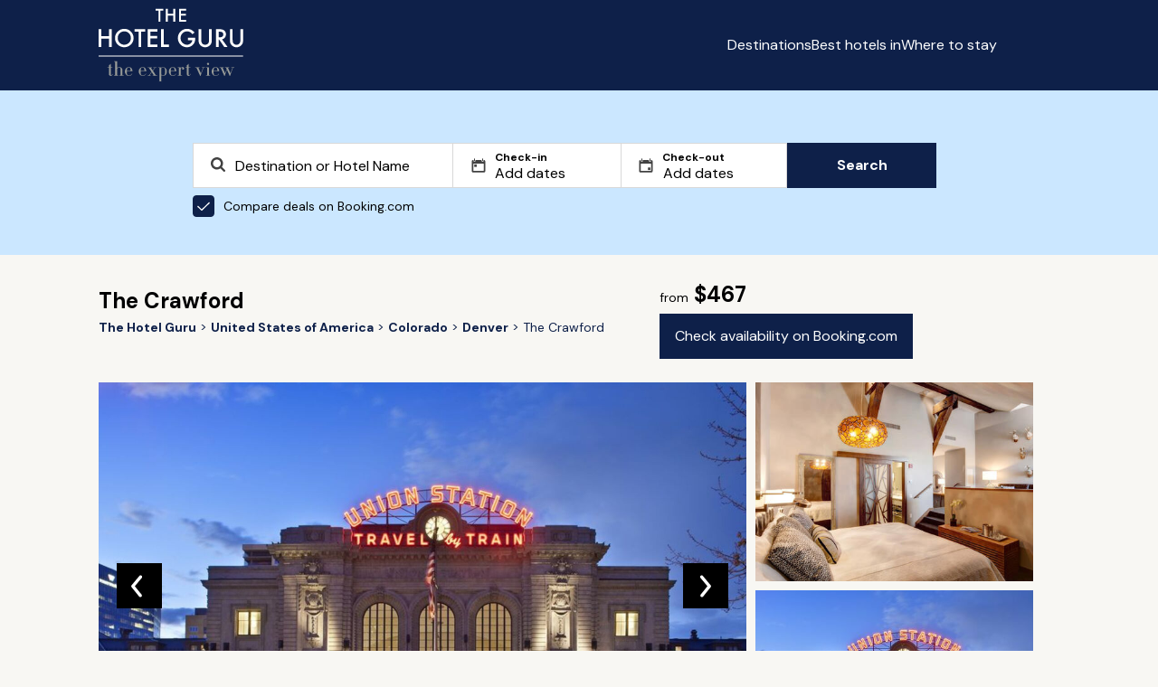

--- FILE ---
content_type: text/html; charset=utf-8
request_url: https://www.thehotelguru.com/hotel/the-crawford-denver
body_size: 20881
content:
<!DOCTYPE html>
<html lang="en">
<head>
<script async="" data-turbo-track="reload" src="https://ga.jspm.io/npm:es-module-shims@1.8.2/dist/es-module-shims.js"></script>
<script type="importmap" data-turbo-track="reload">{
  "imports": {
    "application": "/assets/application-8e9153c6e6f7b7537c6c7c0ec415c2b7469ccbb6ba5e67d6dd7e3e879913161b.js",
    "vue": "https://ga.jspm.io/npm:vue@3.5.4/dist/vue.esm-browser.prod.js",
    "@hotwired/turbo-rails": "/assets/turbo.min-3e48f1801baf343469811ff2c47889596fb8b7eb6d8fa63c4d81d0b94dc8c16d.js",
    "maplibre-gl": "https://ga.jspm.io/npm:maplibre-gl@4.7.1/dist/maplibre-gl.js",
    "chart.js": "https://ga.jspm.io/npm:chart.js@4.4.4/dist/chart.js",
    "@kurkle/color": "https://ga.jspm.io/npm:@kurkle/color@0.3.2/dist/color.esm.js",
    "litepicker": "https://ga.jspm.io/npm:litepicker@2.0.12/dist/litepicker.umd.js",
    "components/ScrollTop": "/assets/components/ScrollTop-33c62d8a1761b45c297f8bcf02f714ffcca31abbbd3d9587d554a3458e4336f8.js"
  }
}</script>
<link rel="modulepreload" href="/assets/application-8e9153c6e6f7b7537c6c7c0ec415c2b7469ccbb6ba5e67d6dd7e3e879913161b.js">
<link rel="modulepreload" href="https://ga.jspm.io/npm:vue@3.5.4/dist/vue.esm-browser.prod.js">
<link rel="modulepreload" href="/assets/turbo.min-3e48f1801baf343469811ff2c47889596fb8b7eb6d8fa63c4d81d0b94dc8c16d.js">
<link rel="modulepreload" href="https://ga.jspm.io/npm:maplibre-gl@4.7.1/dist/maplibre-gl.js">
<link rel="modulepreload" href="https://ga.jspm.io/npm:chart.js@4.4.4/dist/chart.js">
<link rel="modulepreload" href="https://ga.jspm.io/npm:@kurkle/color@0.3.2/dist/color.esm.js">
<link rel="modulepreload" href="https://ga.jspm.io/npm:litepicker@2.0.12/dist/litepicker.umd.js">
<link rel="modulepreload" href="/assets/components/ScrollTop-33c62d8a1761b45c297f8bcf02f714ffcca31abbbd3d9587d554a3458e4336f8.js">
<script type="module">import "application"</script>
<script>
(function(w,d,s,l,i){w[l]=w[l]||[];w[l].push({'gtm.start':new Date().getTime(),event:'gtm.js'});var f=d.getElementsByTagName(s)[0],j=d.createElement(s),dl=l!='dataLayer'?'&l='+l:'';j.async=true;j.src='https://www.googletagmanager.com/gtm.js?id='+i+dl;f.parentNode.insertBefore(j,f);})(window,document,'script','dataLayer','GTM-5G6K89S');
window.dataLayer = window.dataLayer || [];
window.dataLayer.push({ "tracking_id": "2a8066dc717341d1a42f03e0ae66f81c" });
</script>
<meta content="text/html; charset=UTF-8" http-equiv="Content-Type">
<meta content="yes" name="mobile-web-app-capable">
<meta content="width=device-width,initial-scale=1" name="viewport">
<meta content="false" name="turbo-prefetch">
<meta name="csrf-param" content="authenticity_token" />
<meta name="csrf-token" content="EklflKYdJSvH8Ro9luOgACkvhPK6KV9w5YfMNvrRxvecF42-P7H68Ubh-FJnBi1I9C9W7fGVpIoc2jpo5EmwMw" />


<link href="/favicon.png" rel="icon" type="image/png">
<link href="/favicon.svg" rel="icon" type="image/svg+xml">
<link href="/favicon.png" rel="apple-touch-icon">
<link as="style" href="https://fonts.googleapis.com/css2?family=DM+Sans:wght@400;700&amp;display=swap" onload="this.onload=null;this.rel=&#39;stylesheet&#39;" rel="preload">
<link rel="stylesheet" href="/assets/application-0f7547229edfe4ed5c882e7eea548d20e1f2c04003463df8f5fedf0bcb3585b0.css" data-turbo-track="reload" />
<title id="page-title">The Crawford, Denver Review | The Hotel Guru</title>
<meta name="description" content="Read The Hotel Guru&#39;s expert review of The Crawford. Check pricing and availability to book. See the hotel&#39;s facilities and local activities. ">
<link rel="canonical" href="https://www.thehotelguru.com/hotel/the-crawford-denver">
<meta property="og:site_name" content="The Hotel Guru">
<script>
window.trackingProfileId = "2a8066dc717341d1a42f03e0ae66f81c";
</script>
<meta name="sentry-trace" content="7b7ac8c16ba048fcae999d0772479d28-c7b54a018f344252-0">
<meta name="baggage" content="sentry-trace_id=7b7ac8c16ba048fcae999d0772479d28,sentry-sample_rate=0.002,sentry-sample_rand=0.381619,sentry-sampled=false,sentry-environment=production,sentry-release=6cd235415010defe31d7937d4fc1fc80578ad012,sentry-public_key=5d26ca9ba714e9374e0641a63d8bfd37">
<link href="https://www.thehotelguru.com/de-de/hotel/the-crawford-denver" hreflang="de" rel="alternate">
<link href="https://www.thehotelguru.com/hotel/the-crawford-denver" hreflang="en" rel="alternate">
<link href="https://www.thehotelguru.com/en-ca/hotel/the-crawford-denver" hreflang="en-ca" rel="alternate">
<link href="https://www.thehotelguru.com/en-gb/hotel/the-crawford-denver" hreflang="en-gb" rel="alternate">
<link href="https://www.thehotelguru.com/en-us/hotel/the-crawford-denver" hreflang="en-us" rel="alternate">
<link href="https://www.thehotelguru.com/es-es/hotel/the-crawford-denver" hreflang="es" rel="alternate">
<link href="https://www.thehotelguru.com/fr-fr/hotel/the-crawford-denver" hreflang="fr" rel="alternate">
<link href="https://www.thehotelguru.com/hotel/the-crawford-denver" hreflang="x-default" rel="alternate">
<script type="application/ld+json">
{"@context":"https://schema.org/","@type":["Organization","OnlineBusiness"],"@id":"https://www.thehotelguru.com/#org","url":"https://www.thehotelguru.com/","name":"The Hotel Guru","alternateName":"TheHotelGuru","slogan":"The expert view","description":"Founded by leading hotel critics, The Hotel Guru provides trusted expert reviews and handpicked recommendations to help travellers find the best boutique and luxury hotels across the globe.","sameAs":["https://x.com/The_Hotel_Guru","https://www.instagram.com/the_hotel_guru/","https://www.facebook.com/thehotelguru","https://www.linkedin.com/company/the-hotel-guru/","https://uk.pinterest.com/the_hotel_guru/"],"logo":{"@type":"ImageObject","url":"https://www.thehotelguru.com/images/global/logo_mobile.png"},"address":{"@type":"PostalAddress","streetAddress":"Unit LG.03 Cargo Works, 1-2 Hatfields","addressLocality":"London","addressRegion":"London","postalCode":"SE1 9PG","addressCountry":"GB"},"contactPoint":{"@type":"ContactPoint","telephone":"+44(0)203 1370694","contactType":"Customer Service","areaServed":"World Wide"}}
</script>
<script type="application/ld+json">
{"@context":"https://schema.org/","@type":"WebSite","@id":"https://www.thehotelguru.com#website","url":"https://www.thehotelguru.com","name":"The Hotel Guru","publisher":{"@id":"https://www.thehotelguru.com#org"},"inLanguage":"en-US"}
</script>
<script type="application/ld+json">
{"@context":"https://schema.org/","@type":"Hotel","name":"The Crawford","url":"https://www.thehotelguru.com/hotel/the-crawford-denver","image":"https://www.thehotelguru.com/_images/d6/6b/d66ba27a92fad4207fbcdd1af1dc2a81/original.jpg","priceRange":"From $467","numberOfRooms":112,"address":{"@type":"PostalAddress","streetAddress":"1701 Wynkoop St","addressLocality":"Union Station","addressRegion":"Denver, United States of America","postalCode":"80202","addressCountry":"USA"},"geo":{"@type":"GeoCoordinates","latitude":39.7533044173,"longitude":-105.0000393926},"amenityFeature":[{"@type":"LocationFeatureSpecification","name":"Restaurant","value":true},{"@type":"LocationFeatureSpecification","name":"Pet friendly","value":true},{"@type":"LocationFeatureSpecification","name":"Massage","value":true},{"@type":"LocationFeatureSpecification","name":"Walking distance restaurants","value":true},{"@type":"LocationFeatureSpecification","name":"Car not required","value":true},{"@type":"LocationFeatureSpecification","name":"Bicycles available","value":true},{"@type":"LocationFeatureSpecification","name":"Bar","value":true},{"@type":"LocationFeatureSpecification","name":"Safe","value":true},{"@type":"LocationFeatureSpecification","name":"Wifi","value":true},{"@type":"LocationFeatureSpecification","name":"Suites","value":true},{"@type":"LocationFeatureSpecification","name":"Satellite / Cable TV","value":true},{"@type":"LocationFeatureSpecification","name":"Air conditioning","value":true},{"@type":"LocationFeatureSpecification","name":"Disabled access","value":true},{"@type":"LocationFeatureSpecification","name":"Room service","value":true},{"@type":"LocationFeatureSpecification","name":"Child friendly","value":true},{"@type":"LocationFeatureSpecification","name":"Gym","value":true},{"@type":"LocationFeatureSpecification","name":"Spa","value":true}],"description":null,"telephone":"+1 720-460-3700","review":[{"@type":"Review","author":[{"@type":"Person","name":"Amy Rose Everett","url":"https://www.thehotelguru.com/the-gurus/amy-rose-everett","image":{"@type":"ImageObject","url":"https://www.thehotelguru.com/_images/76/52/7652182a1ac1cdf11330e81c53fb5361/original.jpg","width":440,"height":440}}],"reviewBody":"Great hotels offer a magical sense of escapism. Checking in at The Crawford feels like travelling back to yesteryear, thanks to its unusual positioning inside grandiose Denver Union train station. Beaux Arts-style room interiors continue to deliver old fashioned whimsy, but it’s a practical choice, too. Steps from your room you can start seamless journeys to the airport or a powder day at popular ski resort Winter Park. The 112 rooms are surrounded by restaurants, bars and boutiques (don’t miss Milk Box Ice Creamery) both within the station, and nearby. You’ll find dozens of historic attractions in this part of town — stroll to Civic Center Park, home to the Colorado State Capitol Building, and the Daniels \u0026amp; Fisher clock tower, once the highest building west of the Mississippi River. Cap off your evening at the hotel’s Cooper Lounge\u0026nbsp;— they serve an excellent Ahi tuna tartare."}]}
</script>
<script type="application/ld+json">
{"@type":"WebPage","name":"The Crawford","url":"https://www.thehotelguru.com/hotel/the-crawford-denver","lastReviewed":"2025-03-25","@context":"https://schema.org/"}
</script>
<script type="application/ld+json">
{"@type":"BreadcrumbList","itemListElement":[{"@type":"ListItem","position":1,"name":"The Hotel Guru","item":"https://www.thehotelguru.com/"},{"@type":"ListItem","position":2,"name":"United States of America","item":"https://www.thehotelguru.com/best-hotels-in/united-states-of-america"},{"@type":"ListItem","position":3,"name":"Colorado","item":"https://www.thehotelguru.com/best-hotels-in/united-states-of-america/colorado"},{"@type":"ListItem","position":4,"name":"Denver","item":"https://www.thehotelguru.com/best-hotels-in/united-states-of-america/denver"},{"@type":"ListItem","position":5,"name":"The Crawford"}],"@context":"https://schema.org/"}
</script>
<script>!function(t,e){if(void 0===e[t]){e[t]=function(){e[t].clients.push(this),this._init=[Array.prototype.slice.call(arguments)]},e[t].clients=[];for(var r=function(t){return function(){return this["_"+t]=this["_"+t]||[],this["_"+t].push(Array.prototype.slice.call(arguments)),this}},n=["addRecord","set","trackEvent","trackPageview","ready"],s=0;s<n.length;s++){var i=n[s];e[t].prototype[i]=r(i)}var a=document.createElement("script");a.type="text/javascript",a.async=!0,a.src=("https:"===document.location.protocol?"https:":"http:")+"//cdn.treasuredata.com/sdk/td-1.5.1.js";var c=document.getElementsByTagName("script")[0];c.parentNode.insertBefore(a,c)}}("Treasure",this)</script>
</head>
<body>
<noscript>
<iframe height="0" src="https://www.googletagmanager.com/ns.html?id=GTM-5G6K89S" style="display:none;visibility:hidden" width="0"></iframe>
</noscript>
<header class="header" id="header">
<div class="container">
<div class="row">
<div class="col-1 hidden-sm"></div>
<div class="col-10 col-12-sm">
<div class="header-container">
<a aria-label="Return home" class="logo" href="/">
<img alt="The Hotel Guru" class="mobile" src="/assets/global/logo_mobile-4db62adba4066218c7da798e025767ec040830f8c406b26c95d61b0c02f3f9d6.png">
<img alt="The Hotel Guru" class="desktop" src="/assets/global/logo-2e2786f4ab2f6aff73a720d72223e797b6cf9a72f300e8518f342c1930afafdb.svg">
</a>
<div class="content">
<button aria-label="Toggle sidebar" class="toggle-button" id="toggle-button"></button>
<div class="menu_container">
<ul id="menu-list">
<li><a href="/destinations">Destinations</a></li>
<li><a href="/best-hotels-in">Best hotels in</a></li>
<li><a href="/where-to-stay">Where to stay</a></li>
</ul>
<div>
<div class="switch header-switch">
<button aria-label="Selected language" class="selected-language en-us" data-locale="en-us" id="selected-language"></button>
<div class="switch_content" id="switch_content">
<a aria-label="en-ca" class="en-ca" href="/en-ca/hotel/the-crawford-denver" rel="">
<span></span>
<div>Canada</div>
</a>
<a aria-label="fr-fr" class="fr-fr" href="/fr-fr/hotel/the-crawford-denver" rel="">
<span></span>
<div>France</div>
</a>
<a aria-label="de-de" class="de-de" href="/de-de/hotel/the-crawford-denver" rel="">
<span></span>
<div>Germany</div>
</a>
<a aria-label="es-es" class="es-es" href="/es-es/hotel/the-crawford-denver" rel="">
<span></span>
<div>Spain</div>
</a>
<a aria-label="en-gb" class="en-gb" href="/en-gb/hotel/the-crawford-denver" rel="">
<span></span>
<div>United Kingdom</div>
</a>
<a aria-label="en-us" class="en-us" href="/en-us/hotel/the-crawford-denver" rel="">
<span></span>
<div>United States</div>
</a>
</div>
</div>
<script>
  document.addEventListener('turbo:load', () => {
    const initLanguageSelector = (selector) => {
      const locale = "en-us";
      const button = selector.querySelector('.selected-language');
      const menu = selector.querySelector('.switch_content');
      const links = menu ? menu.querySelectorAll('a') : [];
  
      const updateActiveState = () => {
        links.forEach(link => {
          link.classList.toggle('active', link.classList.contains(locale));
        });
      };
  
      const toggleMenu = () => {
        if (menu) {
          menu.classList.toggle('show');
        }
      };
  
      const closeMenu = (event) => {
        if (menu && button && !menu.contains(event.target) && !button.contains(event.target)) {
          menu.classList.remove('show');
        }
      };
  
      if (button) {
        button.className = `selected ${locale}`;
        button.addEventListener('click', toggleMenu);
      }
  
      if (menu) {
        updateActiveState();
      }
      document.addEventListener('click', closeMenu);
    };
  
    document.querySelectorAll('.switch').forEach(initLanguageSelector);
  });
</script>

</div>
</div>
</div>
</div>
</div>
</div>
</div>
</header>
<script src="/assets/header-cda4f538bd65f6a2380dba34c9d4b9b4219ad2659f39e4fa16544c84229cde25.js"></script>

<div class="search_form_container">
<div class="container">
<div class="row">
<div class="col-2 hidden-sm col-1-md"></div>
<div class="col-8 col-12-sm col-10-md">
<div id="search-form" class="search-form"><div class="search_form">
<div class="search_form_copy">

</div>
<form action="/search" data-bcom-url="https://www.booking.com/searchresults.html?aid=2422287&amp;label=THG-comparison-pop-under-uuid-2a8066dc717341d1a42f03e0ae66f81c&amp;lang=en-us&amp;ss=DESTINATION&amp;ssne=DESTINATION&amp;ssne_untouched=DESTINATION" data-query-string="" data-region="" id="search_form" method="GET">
<div class="search_spt search_spt_region">
<label class="hidden" for="locname"></label>
<input autocomplete="off" class="region" id="locname" name="locname" placeholder="Destination or Hotel Name" type="text" value="">
<label class="hidden" for="lat_lng"></label>
<input class="hidden" id="lat_lng" name="lat_lng" type="text" value="">
<label class="hidden" for="top_left_lat_lng"></label>
<input class="hidden" id="top_left_lat_lng" name="top_left_lat_lng" type="text" value="">
<label class="hidden" for="bottom_right_lat_lng"></label>
<input class="hidden" id="bottom_right_lat_lng" name="bottom_right_lat_lng" type="text" value="">
<span aria-hidden="true" class="clear-icon hidden" id="clearIcon"></span>
<div class="suggestionsBox" data-no-results="No results found" id="suggestionsBox"></div>
</div>
<div class="dates">
<div class="search_spt checkin">
<label for="checkin">
Check-in
</label>
<input autocomplete="off" class="checkin hidden" id="checkin" name="checkin" placeholder="Add dates" readonly type="text" value="">
<input autocomplete="off" class="checkin" id="friendly_checkin" placeholder="Add dates" readonly type="text" value="">
</div>
<div class="search_spt checkout">
<label for="checkout">
Check-out
</label>
<input autocomplete="off" class="checkin hidden" id="checkout" name="checkout" placeholder="Add dates" readonly type="text" value="">
<input autocomplete="off" class="checkin" id="friendly_checkout" placeholder="Add dates" readonly type="text" value="">
</div>
<div class="litepicker-container" data-locale="en-us" id="litepicker-container">
<button class="close_litepicker" id="close_litepicker"></button>
</div>
</div>
<label class="toggle" for="bcom">
<input checked class="toggle-checkbox" id="bcom" type="checkbox">
Compare deals on Booking.com
</label>
<button class="btn btn-search" id="submit1" type="submit">
Search
</button>
</form>
</div>
<script src="/assets/autocomplete-e73eb437d7f6d284c17a579eef25bf42412aee4441c7b7b16278bcf97fd25647.js"></script>
<script src="/assets/search_form-9ef6eee073f32d47e124ea910533fe3f7340b004f3d7d71e0b32d3607c6b7986.js"></script>
<script src="/assets/litepicker-38e7f46879bab63d99d6dafa742ada806d140ec9c755c0dfe0a1809ef203256b.js" type="module" defer="defer"></script>
</div><script>
  document.addEventListener("turbo:after-stream-render", function() {
    const form = document.getElementById("search_form");
  
    if (form) {
      const queryString = form.getAttribute("data-query-string");
      if (queryString) {
        const url = new URL(window.location);
        url.search = new URLSearchParams(queryString).toString();
        window.history.pushState({}, '', url);
      }
    }
  
    const searchButton = document.getElementById("submit1");
    const bcomCheckbox = document.getElementById("bcom");
  
    if (searchButton && bcomCheckbox) {
      searchButton.addEventListener("click", function () {
        if (bcomCheckbox.checked) {
          if (window.dataLayer) {
            window.dataLayer.push({
              event: 'partner_click',
              click_type: 'pop-under',
              click_target: 'Booking.com'
            });
          }
        }
      });
    }
  });
</script>

</div>
</div>
</div>
</div>
<div class="hotel_page" data-bcom_id="701919">
<div class="container">
<div class="row">
<div class="col-1 hidden-sm"></div>
<div class="col-10 col-12-sm">
<div class="hotel_details">
<div class="breadcrumbs">
<h1>
The Crawford
</h1>
<ul>
<li>
<a aria-label="Return home" href="/">
<span>The Hotel Guru</span>
</a>
</li>
<li>
<a href="/best-hotels-in/united-states-of-america">
<span>United States of America</span>
</a>
</li>
<li>
<a href="/best-hotels-in/united-states-of-america/colorado">
<span>Colorado</span>
</a>
</li>
<li>
<a href="/best-hotels-in/united-states-of-america/denver">
<span>Denver</span>
</a>
</li>
<li>
<span>The Crawford</span>
</li>
</ul>

</div>
<div class="details">
<b>
<span>from</span>
$467
</b>
<div class="buttons">
<a class="btn" href="https://www.booking.com/searchresults.html?aid=2422287&amp;label=THG-check-availability-button-hotel-page-book-now-uuid-2a8066dc717341d1a42f03e0ae66f81c&amp;lang=en-us&amp;dest_id=701919&amp;dest_type=hotel" id="hotel_page_booking_com_btn" rel="nofollow" target="_blank">
Check availability on Booking.com
</a>
</div>
</div>
<div class="gallery">
<div class="carousel-container">
<div class="main-carousel">
<div class="carousel-slide skeleton" style="">
<img alt="Photo of The Crawford" loading="eager" src="https://www.thehotelguru.com/_images/d6/6b/d66ba27a92fad4207fbcdd1af1dc2a81/s1654x900.jpg" />
<figcaption>Hotel Exterior</figcaption>
<div class="slide_number">1 / 7</div>
</div>
<div class="carousel-slide skeleton" style="display:none;">
<img alt="Guest Room" loading="lazy" src="https://www.thehotelguru.com/_images/65/70/65702097e45450aa7a8617e18c4a1441/s1654x900.jpg" />
<figcaption>Guest Room</figcaption>
<div class="slide_number">2 / 7</div>
</div>
<div class="carousel-slide skeleton" style="display:none;">
<img alt="Guest Room" loading="lazy" src="https://www.thehotelguru.com/_images/80/81/80816d2ff5b3a740439ea148bb93f5e1/s1654x900.jpg" />
<figcaption>Guest Room</figcaption>
<div class="slide_number">3 / 7</div>
</div>
<div class="carousel-slide skeleton" style="display:none;">
<img alt="Guest Room" loading="lazy" src="https://www.thehotelguru.com/_images/82/b6/82b6c7626b98b32049db91a342d2af91/s1654x900.jpg" />
<figcaption>Guest Room</figcaption>
<div class="slide_number">4 / 7</div>
</div>
<div class="carousel-slide skeleton" style="display:none;">
<img loading="lazy" src="https://www.thehotelguru.com/_images/a7/f7/a7f75026c410d903faa5e561b6cd40b1/s1654x900.jpg" />
<div class="slide_number">5 / 7</div>
</div>
<div class="carousel-slide skeleton" style="display:none;">
<img alt="Guest Room" loading="lazy" src="https://www.thehotelguru.com/_images/d3/da/d3da41ca55d1ecb19b2733e6a0e80721/s1654x900.jpg" />
<figcaption>Guest Room</figcaption>
<div class="slide_number">6 / 7</div>
</div>
<div class="carousel-slide skeleton" style="display:none;">
<img alt="Guest Room" loading="lazy" src="https://www.thehotelguru.com/_images/e4/b4/e4b4f12d3e0706871452d8cd3990e371/s1654x900.jpg" />
<figcaption>Guest Room</figcaption>
<div class="slide_number">7 / 7</div>
</div>
<button class="prev"></button>
<button class="next"></button>
</div>
<div class="preview-container">
<div class="preview-carousel skeleton">
<img alt="Guest Room" class="preview-img" id="preview-img-1" loading="lazy" src="https://www.thehotelguru.com/_images/65/70/65702097e45450aa7a8617e18c4a1441/s440x440.jpg">
</div>
<div class="preview-carousel skeleton">
<img alt="Hotel Exterior" class="preview-img" id="preview-img-2" loading="lazy" src="https://www.thehotelguru.com/_images/d6/6b/d66ba27a92fad4207fbcdd1af1dc2a81/s440x440.jpg">
</div>
</div>
</div>
<script>
  document.addEventListener('turbo:load', function() {
    let slideIndex = 1;
    const slides = document.querySelectorAll('.carousel-slide');
    const totalSlides = slides.length;
  
    let touchStartX = 0;
    let touchEndX = 0;
  
    function showSlides(n) {
      if (n > totalSlides) slideIndex = 1;
      if (n < 1) slideIndex = totalSlides;
  
      slides.forEach(function(slide) {
        slide.style.display = 'none';
      });
  
      slides[slideIndex - 1].style.display = 'block';
  
      document.querySelectorAll('.slide_number').forEach(function(slideNumberElem) {
        slideNumberElem.textContent = `${slideIndex} / ${totalSlides}`;
      });
  
      updatePreviewImages(slideIndex);
    }
  
    function updatePreviewImages(index) {
      const previewImages = document.querySelectorAll('.preview-img');
  
      if (totalSlides === 2) {
        const nextIndex = (index % totalSlides); // This gives 0 for 1st slide and 1 for 2nd slide
        const prevIndex = (index - 1 + totalSlides) % totalSlides; // This gives the correct previous index
  
        previewImages[0].src = slides[nextIndex].querySelector('img').src; // Shows the next image
        previewImages[0].alt = slides[nextIndex].querySelector('figcaption') ? slides[nextIndex].querySelector('figcaption').textContent : '';
  
        previewImages[1].src = slides[prevIndex].querySelector('img').src; // Shows the previous image
        previewImages[1].alt = slides[prevIndex].querySelector('figcaption') ? slides[prevIndex].querySelector('figcaption').textContent : '';
      } else if (totalSlides > 2) {
        const firstPreviewIndex = (index % totalSlides);
        const secondPreviewIndex = (index + 1) % totalSlides;
  
        previewImages[0].src = slides[firstPreviewIndex].querySelector('img').src;
        previewImages[0].alt = slides[firstPreviewIndex].querySelector('figcaption') ? slides[firstPreviewIndex].querySelector('figcaption').textContent : '';
  
        previewImages[1].src = slides[secondPreviewIndex].querySelector('img').src;
        previewImages[1].alt = slides[secondPreviewIndex].querySelector('figcaption') ? slides[secondPreviewIndex].querySelector('figcaption').textContent : '';
      } else {
        previewImages.forEach(img => {
          img.src = '';
          img.alt = '';
        });
      }
    }
  
    function moveSlide(n) {
      slideIndex += n;
      showSlides(slideIndex);
    }
  
    function handleSwipe() {
      if (window.innerWidth < 800) {
        const carouselElement = document.querySelector('.carousel-container');
  
        carouselElement.addEventListener('touchstart', function(event) {
          touchStartX = event.touches[0].clientX;
        });
  
        carouselElement.addEventListener('touchend', function(event) {
          touchEndX = event.changedTouches[0].clientX;
          handleSwipeGesture();
        });
      }
    }
  
    function handleSwipeGesture() {
      const swipeThreshold = 50;
      if (touchEndX < touchStartX - swipeThreshold) {
        moveSlide(1);
      } else if (touchEndX > touchStartX + swipeThreshold) {
        moveSlide(-1);
      }
    }
  
    showSlides(slideIndex);
  
    document.querySelector('.prev')?.addEventListener('click', function() {
      moveSlide(-1);
    });
  
    document.querySelector('.next')?.addEventListener('click', function() {
      moveSlide(1);
    });
  
    window.addEventListener('resize', function() {
      showSlides(slideIndex);
      handleSwipe();
    });
  
    handleSwipe();
  });
</script>

</div>
</div>
<div class="strapline">
<cite>
“Denver's Union Station has welcomed an elegant hotel to its upper storeys. Making the most of its setting, the hotel revels in the station's classic Beaux Arts style, and the rooms and suites carry off a wonderfully executed Old World Glamour feel. There are plenty of excellent eateries on site too.”
</cite>
</div>
</div>
</div>
</div>
<div class="hotel_review">
<div class="container">
<div class="row">
<div class="col-1 hidden-sm"></div>
<div class="col-10 col-12-sm">
<h2>Hotel review</h2>
<p>
<p>Great hotels offer a magical sense of escapism. Checking in at The Crawford feels like travelling back to yesteryear, thanks to its unusual positioning inside grandiose Denver Union train station. Beaux Arts-style room interiors continue to deliver old fashioned whimsy, but it’s a practical choice, too. Steps from your room you can start seamless journeys to the airport or a powder day at popular ski resort Winter Park. The 112 rooms are surrounded by restaurants, bars and boutiques (don’t miss Milk Box Ice Creamery) both within the station, and nearby. You’ll find dozens of historic attractions in this part of town — stroll to Civic Center Park, home to the Colorado State Capitol Building, and the Daniels &amp; Fisher clock tower, once the highest building west of the Mississippi River. Cap off your evening at the hotel’s Cooper Lounge — they serve an excellent Ahi tuna tartare.</p>
</p>
<div class="reviewer">
<img alt="Amy Rose Everett" loading="lazy" src="https://www.thehotelguru.com/_images/76/52/7652182a1ac1cdf11330e81c53fb5361/s250x250.jpg" />
<div>
<a href="/the-gurus/amy-rose-everett">
Amy Rose Everett
</a>
</div>
</div>
</div>
</div>
</div>
</div>

<div class="hotel_content">
<div class="container">
<div class="row">
<div class="col-1 hidden-sm"></div>
<div class="col-10 col-12-sm">
<div class="hotel_content_container">
<div class="content_block">
<h3>Recommended for</h3>
<ul class="content">
<li>
<p>Local exploring</p>
<ul>
<li>
<span>With an unbeatable location in the thick of things you can either explore the city or hop on a train further afield</span>
</li>
</ul>
</li>
<li>
<p>City Style</p>
<ul>
<li>
<span>This glamorous hotel brings the golden age of train travel to life in their elegant Art Deco rooms and suites</span>
</li>
</ul>
</li>
<li>
<p>Foodies</p>
<ul>
<li>
<span>Soak up the glory and buzz of the Great Hall — filled with award-winning restaurants, bars and more</span>
</li>
</ul>
</li>
<li>
<p>Museums</p>
<ul>
<li>
<span>The David Adjaye–designed Museum of Contemporary Art is just a short walk away, or a ride in the hotel&#39;s free Tesla!!</span>
</li>
</ul>
</li>
<li>
<p>Close to nightlife</p>
<ul>
<li>
<span>Ideally located for tapping into Lower Downtown&#39;s happening food and cocktail scene</span>
</li>
</ul>
</li>
<li>
<p>Cycling</p>
<ul>
<li>
<span>Grab one of the free bikes and head off to explore Denver on two wheels</span>
</li>
</ul>
</li>
<li>
<p>Restaurant</p>
<ul>
<li>
<span>Union Station offers a myriad of award winning dining options</span>
</li>
</ul>
</li>
<li>
<p>Pet friendly</p>
<ul>
<li>
<span>Two dogs per room at $50 a night</span>
</li>
</ul>
</li>
<li>
<p>Theme hotel</p>
<ul>
<li>
<span>Train themed</span>
</li>
</ul>
</li>
<li>
<p>Luxury</p>
</li>
<li>
<p>Romantic</p>
</li>
<li>
<p>Views</p>
</li>
<li>
<p>Lively</p>
</li>
<li>
<p>Full of character</p>
</li>
<li>
<p>Air conditioning</p>
</li>
<li>
<p>Disabled access</p>
</li>
<li>
<p>Retro/Vintage</p>
</li>
<li>
<p>Child friendly</p>
</li>
<li>
<p>Quirky</p>
</li>
<li>
<p>Antiques</p>
</li>
<li>
<p>Gym</p>
</li>
<li>
<p>Historic</p>
</li>
<li>
<p>Artworks</p>
</li>
<li>
<p>Spa</p>
</li>
</ul>
</div>
<div class="content_block">
<h3>Facilities</h3>
<ul class="content">
<li>
<p>Rooms</p>
<span>
112 rooms in this hotel
</span>
</li>
<li>
<p>Restaurant</p>
<span>Union Station offers a myriad of award winning dining options</span>
</li>
<li>
<p>Pet friendly</p>
<span>Two dogs per room at $50 a night</span>
</li>
<li>
<p>Massage</p>
</li>
<li>
<p>Walking distance restaurants</p>
</li>
<li>
<p>Car not required</p>
</li>
<li>
<p>Bicycles available</p>
</li>
<li>
<p>Bar</p>
</li>
<li>
<p>Safe</p>
</li>
<li>
<p>Wifi</p>
</li>
<li>
<p>Suites</p>
</li>
<li>
<p>Satellite / Cable TV</p>
</li>
<li>
<p>Air conditioning</p>
</li>
<li>
<p>Disabled access</p>
</li>
<li>
<p>Room service</p>
</li>
<li>
<p>Child friendly</p>
</li>
<li>
<p>Gym</p>
</li>
<li>
<p>Spa</p>
</li>
</ul>
</div>
<div class="content_block">
<h3>Activities</h3>
<ul class="content">
<li>
<p>Museums</p>
<ul>
<li>
<span>The David Adjaye–designed Museum of Contemporary Art is just a short walk away, or a ride in the hotel&#39;s free Tesla!!</span>
</li>
</ul>
</li>
<li>
<p>Close to nightlife</p>
<ul>
<li>
<span>Ideally located for tapping into Lower Downtown&#39;s happening food and cocktail scene</span>
</li>
</ul>
</li>
<li>
<p>Cycling</p>
<ul>
<li>
<span>Grab one of the free bikes and head off to explore Denver on two wheels</span>
</li>
</ul>
</li>
</ul>
</div>
<div class="content_block">
<h3>Map &amp; Location</h3>
<div class="map_container">
<div id="hotel-map-115243" style="width: 100%; height: 400px;"></div>

<script type="module">
  import maplibregl from "maplibre-gl";

  function wrapLng(lng) {
    return ((((lng + 180) % 360) + 360) % 360) - 180;
  }

  const longitude = wrapLng(parseFloat(-105.0000393926));
  const latitude = parseFloat(39.7533044173);

  const app = {
    markers: [],
    mapInitialized: false,
    el: document.getElementById("hotel-map-115243"),
    hotels: document.querySelectorAll('.image-container-link'),
    handleScroll: function (e) {
      let scroll = e.currentTarget.pageYOffset;
      let map = this.el.getBoundingClientRect().top;
      let isShowing = this.inViewport(this.el);

      if (scroll > map && isShowing && !this.mapInitialized) {
        this.createMap();
        this.mapInitialized = true;
        window.removeEventListener("scroll", this.handleScroll.bind(this));
      }
    },
    inViewport: function (el) {
      let box = el.getBoundingClientRect();
      return (
        box.top >= 0 &&
        box.left >= 0 &&
        box.bottom <= (window.innerHeight || document.documentElement.clientHeight) &&
        Math.floor(box.right) <= (window.innerWidth || document.documentElement.clientWidth)
      );
    },
    createMap: function () {
      this.hotels = document.querySelectorAll('.image-container-link');

      const map = new maplibregl.Map({
        container: this.el.id,
        style: 'https://maps.geo.eu-west-1.amazonaws.com/maps/v0/maps/esrinav/style-descriptor?key=v1.public.[base64].ZGQzZDY2OGQtMWQxMy00ZTEwLWIyZGUtOGVjYzUzMjU3OGE4',
        center: [longitude, latitude],
        zoom: 12
      });

      map.setRenderWorldCopies(true);
      map.scrollZoom.disable();

      map.on('mouseenter', () => {
        map.scrollZoom.enable();
      });

      map.on('mouseleave', () => {
        map.scrollZoom.disable();
      });

      map.addControl(new maplibregl.NavigationControl(), 'top-left');
      map.addControl(new maplibregl.FullscreenControl(), 'top-right');
      map.addControl(new maplibregl.ScaleControl(), 'bottom-right');

      const bounds = new maplibregl.LngLatBounds();
      const coords = [];

      const mainTitle = document.querySelector('h1') ? document.querySelector('h1').textContent.trim() : 'Default Title';

      const mainImage = document.querySelector('.main-carousel .carousel-slide img')
        ? document.querySelector('.main-carousel .carousel-slide img').src
        : null;

      const breadcrumb = document.querySelector('.breadcrumbs ul');
      const items = breadcrumb.querySelectorAll('li');
      let region = '';
      let city = '';

      items.forEach((item) => {
          const span = item.querySelector('span[property="name"]');
          const position = item.querySelector('meta[property="position"]');

          if (span && position) {
              const positionValue = parseInt(position.content, 10);

              if (positionValue === 2) {
                  region = span.textContent.trim();
              } else if (positionValue === 3) {
                  city = span.textContent.trim();
              }
          }
      });

      const location = city && region ? `${city} (${region})` : '';

      const mainPopup = new maplibregl.Popup({ offset: 25 })
        .setHTML(`
          <div class="popup-content">
            ${mainImage ? `<img src="${mainImage}" alt="${mainTitle}" style="width: 100px; border-radius: 5px;">` : ''}
            <div class="details">
              <h3>${mainTitle}</h3>
              <p>${location}</>
            </div>
          </div>
        `);

      const mainMarker = new maplibregl.Marker()
        .setLngLat([longitude, latitude])
        .setPopup(mainPopup)
        .addTo(map);

      mainMarker.getElement().classList.add('main');

      // When there are no neaby hotels don't zoom in too closely and make the map useless
      if (this.hotels.length === 0) {
        const delta = 0.002;
        coords.push({ lat: latitude + delta, lng: wrapLng(longitude + delta) });
        coords.push({ lat: latitude - delta, lng: wrapLng(longitude - delta) });
      } else {
        coords.push({ lat: latitude, lng: longitude });
      }

      this.markers.push({
        id: 'main-marker',
        marker: mainMarker
      });

      this.hotels.forEach((hotel) => {
        const title = hotel.querySelector('.caption').textContent.trim();
        const lat = parseFloat(hotel.dataset.latitude);
        const lng = wrapLng(parseFloat(hotel.dataset.longitude));
        const id = hotel.id;
        const link = hotel.getAttribute('href');
        const imageSrc = hotel.querySelector('img').getAttribute('src');
        const region = hotel.dataset.region;
        const city = hotel.dataset.city;
        const location = city && region
            ? `${city} (${region})`
            : city
                ? city
                : region
                    ? region
                    : '';

        coords.push({ lat, lng });

        const popupContent = `
          <div>
            <a href="${link}" target="_blank">
              <div class="popup-content">
                <img src="${imageSrc}" alt="${title}" style="width: 100px; border-radius: 5px;">
                <div class="details">
                  <h3>${title}</h3>
                  <p>${location}</p>
                </div>
              </div>
            </a>
          </div>
        `;

        const popup = new maplibregl.Popup({ offset: 25 }).setHTML(popupContent);

        const marker = new maplibregl.Marker()
          .setLngLat([lng, lat])
          .setPopup(popup)
          .addTo(map);

        this.markers.push({
          id,
          marker
        });
      });

      if (coords.length) {
        const lngs = coords.map(c => c.lng);
        const minLng = Math.min(...lngs);
        const maxLng = Math.max(...lngs);

        const fixedCoords =
          (maxLng - minLng > 180)
            ? coords.map(c => ({ lat: c.lat, lng: c.lng < 0 ? c.lng + 360 : c.lng }))
            : coords;

        fixedCoords.forEach(c => bounds.extend([c.lng, c.lat]));
      }

      map.fitBounds(bounds, { padding: 40 });
      map.once('idle', () => map.resize());

      this.addHotelListeners();
    },
    addHotelListeners: function () {
      this.hotels.forEach((hotel) => {
        const id = hotel.id;
        const markerData = this.markers.find(marker => marker.id === id);

        if (markerData) {
          hotel.addEventListener('mouseenter', () => {
            this.addMarkerHoverClass(markerData.marker.getElement());
          });

          hotel.addEventListener('mouseleave', () => {
            this.removeMarkerHoverClass(markerData.marker.getElement());
          });
        }
      });
    },
    addMarkerHoverClass: function(markerElement) {
      markerElement.classList.add('hovered-marker');
    },

    removeMarkerHoverClass: function(markerElement) {
      markerElement.classList.remove('hovered-marker');
    },
  };

  document.addEventListener("turbo:load", function () {
    window.addEventListener("scroll", function (e) {
      app.handleScroll(e);
    });
  });
</script>

<style>
  .hovered-marker {
    z-index: 1;
  }

  .hovered-marker svg {
    transform: scale(1.2);
    transition: transform 0.3s ease;
  }

  .hovered-marker g[fill="#3FB1CE"] {
    fill: #55d6be !important;
  }

  .maplibregl-marker svg {
    transition: transform 0.3s ease;
  }

  .maplibregl-marker {
    &.main {
      svg {
        transform: scale(1.2);
        transition: transform 0.3s ease;

        g[fill="#3FB1CE"] {
          fill: #55d6be !important;
        }
      }
    }
    &:hover {
      &.main {
        svg {
          transform: scale(1.2);
          transition: transform 0.3s ease;

          g[fill="#3FB1CE"] {
            fill: #55d6be !important;
          }
        }
      }
    }
  }
</style>

</div>
</div>
</div>
</div>
</div>
</div>
</div>

<div class="reviews">
<div class="container">
<div class="row">
<div class="col-1 hidden-sm"></div>
<div class="col-10 col-12-sm">
<div class="reviews_container">
<h2>Other reviews</h2>
<div>
<div class="review first">
<h3>The Crawford Hotel</h3>
<p>"Occupying the upper floors of Denver’s century-old Union Station, the luxury hotel overlooks the Great Hall where world travellers and locals generate a vibrant energy."</p>
<p>
Originally published by
<a href="https://www.telegraph.co.uk/travel/destinations/north-america/united-states/colorado/denver/hotels/the-crawford-hotel/">The Telegraph</a>
</p>
</div>
<div class="review">
<h3>Denver&#39;s Crawford Hotel at Union Station</h3>
<p>"When standing in the middle of the main terminal, or the "Great Hall" as it is called, you can look up and see the rooms on either side."</p>
<p>
Originally published by
<a href="https://www.cntraveler.com/stories/2014-08-13/first-look-crawford-hotel-union-station">Conde Nast Traveler</a>
</p>
</div>
<div class="review">
<h3>The Crawford Hotel</h3>
<p>"Each of the richly decorated rooms follows a certain theme; some pay homage to the heyday of luxury train travel, others feature exposed timber and brick."</p>
<p>
Originally published by
<a href="https://www.travelandleisure.com/travel-guide/denver/hotels/the-crawford-hotel">Travel+Leisure</a>
</p>
</div>
</div>
</div>
</div>
</div>
</div>
</div>

<div class="featured_grid" id="featured_locations">
<div class="container">
<div class="row">
<div class="col-1 hidden-sm"></div>
<div class="col-10 col-12-sm">
<div class="content">
<div>
<h2>
Browse more hotels nearby
</h2>
<a class="btn" href="/best-hotels-in/united-states-of-america/denver">
View all
</a>
</div>
<div class="grid">
<a id="156503" title="The Oxford Hotel" data-latitude="39.752262987785" data-longitude="-104.99923199415" data-city="Denver" data-region="United States" class="image-container-link" href="/hotel/the-oxford-hotel-denver"><div class="image-container">
<img loading="lazy" alt="The Oxford Hotel" src="https://www.thehotelguru.com/_images/dd/df/dddf1902a2ff09a4ed9315a7bd4bf391/s440x440.jpg" />
<div class="caption">The Oxford Hotel</div>
</div>
</a><a id="150013" title="Limelight Hotel" data-latitude="39.753432451967" data-longitude="-105.00212291993" data-city="Denver" data-region="USA" class="image-container-link" href="/hotel/limelight-hotel-denver"><div class="image-container">
<img loading="lazy" alt="Limelight Hotel" src="https://www.thehotelguru.com/_images/9e/49/9e49466a9be3cbcbaee8b83544e04091/s440x440.jpg" />
<div class="caption">Limelight Hotel</div>
</div>
</a><a id="156507" title="Hotel Indigo Denver Downtown" data-latitude="39.755564373597" data-longitude="-105.00010371208" data-city="Denver" data-region="USA" class="image-container-link" href="/hotel/hotel-indigo-denver-downtown-denver"><div class="image-container">
<img loading="lazy" alt="Hotel Indigo Denver Downtown" src="https://www.thehotelguru.com/_images/e3/90/e3903110e703afeab07aea404f806d41/s440x440.jpg" />
<div class="caption">Hotel Indigo Denver Downtown</div>
</div>
</a></div>
</div>
</div>
</div>
</div>
</div>

<div class="sign_up" id="sign_up">
<div class="container">
<div class="row">
<div class="col-1 hidden-sm"></div>
<div class="col-10 col-12-sm">
<div class="content">
<div class="copy_block_container">
<h3>Sign up to our weekly newsletter</h3>
<p>
No spam. Only sweet updates about the latest hotel openings and the best places to stay.
</p>
</div>
<form action="/newsletter_signups" class="form" method="post" name="sign_form">
<input autocomplete="email" name="email" placeholder="Email" required type="email">
<button class="btn light" type="submit">
Sign up
</button>
</form>
<div class="success_message hidden" id="success_message">
<p>Thank you for signing up for our newsletter!</p>
</div>
</div>
</div>
</div>
</div>
</div>
<script>
  document.addEventListener('DOMContentLoaded', function () {
    const form = document.forms['sign_form'];
    const successMessage = document.getElementById('success_message');
  
    function showSuccessMessage() {
      form.classList.add('hidden');
      successMessage.classList.remove('hidden');
    }
  
    function trackSignupEvent(email) {
      if (window.td) {
        const trackingProfileId = window.trackingProfileId;
        window.td.trackEvent('email_sign_up', {
          locale: "en-us",
          trackingProfileID: trackingProfileId,
          value: {
            email: email
          }
        });
        window.td.set('$global', 'td_global_id', 'td_global_id');
      }
    }
  
    form.addEventListener('submit', async function (event) {
      event.preventDefault();
      const email = form.elements['email'].value;
      const url = window.location.href;
  
      fetch('/newsletter_signups', {
        method: "POST",
        headers: {
          "Content-Type": "application/json",
          "Referer": window.location.href
        },
        body: JSON.stringify({ email, url })
      })
      .then(response => {
        if (response.ok) {
          showSuccessMessage();
          trackSignupEvent(email);
          return response.json();
        }
        if (response.status === 400) throw new Error("Invalid email address.");
        if (response.status === 422) throw new Error("Unprocessable entity.");
        throw new Error("Unexpected error occurred.");
      })
      .then(data => console.log("Response data:", data))
      .catch(error => console.error('Error:', error.message));
    });
  });
</script>

<div class="sticky_banner" id="sticky_banner">
<div class="container">
<div class="row">
<div class="col-1 hidden-sm"></div>
<div class="col-10 col-12-sm">
<a class="btn" href="https://www.booking.com/searchresults.html?aid=2422287&amp;label=THG-check-availability-button-hotel-page-book-now-uuid-2a8066dc717341d1a42f03e0ae66f81c&amp;lang=en-us&amp;dest_id=701919&amp;dest_type=hotel" id="sticky-banner-button" target="_blank">
Check availability on Booking.com
</a>
</div>
</div>
</div>
</div>
</div>
<div id="app">
<scroll-top class="hotel_page"></scroll-top>
</div>
<script>
  document.addEventListener("DOMContentLoaded", function() {
    const hotelId = "115243";
    const hotelTitle = "The Crawford";
    const hotelUrl = window.location.href;
    const hotelPage = document.getElementsByClassName('hotel_page')[0];
    const expediaID = hotelPage?.dataset.expedia_id || null;
    const bcomID = hotelPage?.dataset.bcom_id || null;
    const bookingComButton = document.getElementById("hotel_page_booking_com_btn") || null;
    const expediaButton = document.getElementById("hotel_page_expedia_btn") || null;
    const lateroomsButton = document.getElementById("hotel_page_laterooms_btn") || null;
    const hotelWebsiteLink = document.getElementById("hotel_website_link") || null;
    const searchFormContainer = document.getElementsByClassName('search_form_container')[0];
    const stickyBannerButton = document.getElementById("sticky-banner-button") || null;
  
    const newHotel = {
      id: hotelId,
      title: hotelTitle,
      url: hotelUrl
    };
  
    let viewedProperties = JSON.parse(localStorage.getItem("viewedProperties") || "[]");
    const exists = viewedProperties.some(property => property.id === hotelId);
  
    if (!exists) {
      viewedProperties.unshift(newHotel);
      viewedProperties = viewedProperties.slice(0, 3);
    }
  
    localStorage.setItem("viewedProperties", JSON.stringify(viewedProperties));
  
    const banner = document.getElementById("sticky_banner");
  
    function handleScroll() {
      const scrollPosition = window.scrollY;
      const viewportHeight = window.innerWidth > 800 ? 400 : 800;
  
      if (scrollPosition > viewportHeight) {
        if (!banner.classList.contains("visible")) {
          banner.classList.add("visible");
        }
      } else {
        if (banner.classList.contains("visible")) {
          banner.classList.remove("visible");
        }
      }
    }
  
    window.addEventListener('scroll', handleScroll);
  
    const getCookie = (name) => {
      if (typeof document !== `undefined`){
          const value = `; ${document.cookie}`;
          const parts = value.split(`; ${name}=`);
          let result;
  
          if (parts.length >= 2) {
              if(name === "tracking_profile_id") {
                  result = parts.pop().split(';').shift();
                  if(result.charAt(0) === ',') {
                      result  = result.substring(1);
                  }
                  return result
              }
              return parts.pop().split(';').shift()
          } else {
              return false
          }
      }
    }
  
    function setupPartnerButton(button, supplierName) {
      if (button) {
        button.addEventListener("click", function() {
          if (window.td) {
            let url = button?.getAttribute("href");
            const trackingData = {
              trackingProfileID: window.trackingProfileId,
              locale: "en-us",
              value: {
                button_type: "check_availability",
                button_name: "check_availability",
                partner: supplierName,
                property_id: hotelId,
                destination_url : url
              }
            };
  
            if (supplierName === "booking_com" || supplierName === "expedia") {
              trackingData.value.ga4Cookie = getCookie("_ga_441Q0BCT69");
              trackingData.value.gaclient = getCookie("_ga");
  
              // send data to GTM
              if (window.dataLayer) {
                window.dataLayer.push({
                  event: 'partner_click',
                  click_type: 'button',
                  click_target: supplierName
                });
              }
            }
  
            window.td.trackEvent('click_to_partner_website', trackingData);
            window.td.set('$global', 'td_global_id', 'td_global_id');
          }
        });
      }
    }
  
    if (bookingComButton) {
      setupPartnerButton(bookingComButton, 'booking_com');
    }
  
    if (expediaButton) {
      setupPartnerButton(expediaButton, 'expedia');
    }
  
    if (lateroomsButton) {
      setupPartnerButton(lateroomsButton, 'my_luxury_hotel');
    }
  
    if (hotelWebsiteLink) {
      setupPartnerButton(hotelWebsiteLink, 'hotel_direct');
    }
  
    if (stickyBannerButton) {
      setupPartnerButton(stickyBannerButton, "booking_com")
    }
  
    if (document.referrer.includes(window.location.hostname)) {
       searchFormContainer.classList.add('disable');
    }
  
    if (window.td) {
      window.td.trackEvent('property_view', {
        trackingProfileID: window.trackingProfileId,
        locale: "en-us",
        value: {
          expedia_id: expediaID,
          bcom_id: bcomID
        }
      });
      window.td.set('$global', 'td_global_id', 'td_global_id');
    }
  });
</script>

<footer class="footer" id="footer">
<div class="container">
<div class="row">
<div class="col-1 hidden-sm"></div>
<div class="col-10 col-12-sm">
<div class="footer_content">
<a aria-label="Return home" class="logo" href="/">
<img alt="The Hotel Guru" class="mobile" src="/assets/global/logo_mobile-4db62adba4066218c7da798e025767ec040830f8c406b26c95d61b0c02f3f9d6.png">
<img alt="The Hotel Guru" class="desktop" src="/assets/global/logo_mobile-4db62adba4066218c7da798e025767ec040830f8c406b26c95d61b0c02f3f9d6.png">
</a>
<div></div>
<ul>
<li>
<b>
<a aria-label="Return home" href="/">
The Hotel Guru
</a>
</b>
</li>
<li>
<a href="/destinations">
Destinations
</a>
</li>
<li>
<a href="/best-hotels-in">
Best hotels in
</a>
</li>
<li>
<a href="/where-to-stay">
Where to stay
</a>
</li>
<li>
<a href="/the-gurus">
About us
</a>
</li>
<li>
<a href="/privacy-policy">
Privacy policy
</a>
</li>
<li>
<a href="/cookies">
Cookies
</a>
</li>
<li>
<a href="/terms">
Terms of use
</a>
</li>
<li>
<a href="/advice-and-booking/enquire">
Contact us
</a>
</li>
</ul>
<p class="copyright">
Copyright © The Hotel Guru 2026
</p>
<div class="language_selector">
<div class="switch">
<button aria-label="Selected language" class="selected-language en-us" data-locale="en-us" id="selected-language"></button>
<div class="switch_content" id="switch_content">
<a aria-label="en-ca" class="en-ca" href="/en-ca/hotel/the-crawford-denver" rel="">
<span></span>
<div>Canada</div>
</a>
<a aria-label="fr-fr" class="fr-fr" href="/fr-fr/hotel/the-crawford-denver" rel="">
<span></span>
<div>France</div>
</a>
<a aria-label="de-de" class="de-de" href="/de-de/hotel/the-crawford-denver" rel="">
<span></span>
<div>Germany</div>
</a>
<a aria-label="es-es" class="es-es" href="/es-es/hotel/the-crawford-denver" rel="">
<span></span>
<div>Spain</div>
</a>
<a aria-label="en-gb" class="en-gb" href="/en-gb/hotel/the-crawford-denver" rel="">
<span></span>
<div>United Kingdom</div>
</a>
<a aria-label="en-us" class="en-us" href="/en-us/hotel/the-crawford-denver" rel="">
<span></span>
<div>United States</div>
</a>
</div>
</div>
<script>
  document.addEventListener('turbo:load', () => {
    const initLanguageSelector = (selector) => {
      const locale = "en-us";
      const button = selector.querySelector('.selected-language');
      const menu = selector.querySelector('.switch_content');
      const links = menu ? menu.querySelectorAll('a') : [];
  
      const updateActiveState = () => {
        links.forEach(link => {
          link.classList.toggle('active', link.classList.contains(locale));
        });
      };
  
      const toggleMenu = () => {
        if (menu) {
          menu.classList.toggle('show');
        }
      };
  
      const closeMenu = (event) => {
        if (menu && button && !menu.contains(event.target) && !button.contains(event.target)) {
          menu.classList.remove('show');
        }
      };
  
      if (button) {
        button.className = `selected ${locale}`;
        button.addEventListener('click', toggleMenu);
      }
  
      if (menu) {
        updateActiveState();
      }
      document.addEventListener('click', closeMenu);
    };
  
    document.querySelectorAll('.switch').forEach(initLanguageSelector);
  });
</script>

</div>
<div class="social_bar">
<a aria-label="Follow The Hotel Guru on Twitter" class="twitter" href="https://twitter.com/The_Hotel_Guru" rel="nofollow" target="_blank">
<img alt="Twitter" src="[data-uri]">
</a>
<a aria-label="Follow The Hotel Guru on Facebook" class="fb" href="https://www.facebook.com/pages/The-Hotel-Guru/112527392107595" rel="nofollow" target="_blank">
<img alt="Facebook" src="[data-uri]">
</a>
<a aria-label="Follow The Hotel Guru on Instagram" class="instagram" href="https://www.instagram.com/the_hotel_guru/" rel="nofollow" target="_blank">
<img alt="Instagram" src="[data-uri]">
</a>
<a aria-label="Follow The Hotel Guru on Pinterest" class="pinterest" href="https://www.pinterest.co.uk/bestplacestostay/" rel="nofollow" target="_blank">
<img alt="Pinterest" src="[data-uri]">
</a>
</div>
</div>
</div>
</div>
</div>
</footer>

</body>
<script>
  window.td = window.Treasure ? new window.Treasure({
    host: 'in.treasuredata.com',
    writeKey: '6494/0c677229366728ed4ae683e9a71cd66df7161506',
    database: 'thg_events_production'
  }) : null;
  
  document.addEventListener('DOMContentLoaded', function () {
  
    function trackPageViewEvent() {
    const locale = "en-us";
      if (window.td) {
        window.td.trackEvent('pageviews', {
          trackingProfileID: window.trackingProfileId,
          locale: locale
        });
        window.td.set('$global', 'td_global_id', 'td_global_id');
      }
    }
  
    function trackPageViewLocally() {
      if(true) return;
  
      const token = document.querySelector('meta[name="csrf-token"]')?.content;
      const form = new FormData();
      form.append('authenticity_token', token);
      form.append('type', '');
      form.append('id', '');
      navigator.sendBeacon('/page-views', form);
    }
  
    trackPageViewEvent();
    trackPageViewLocally();
  
    document.addEventListener('click', function(event) {
      let clickedElement = event.target;
      if (window.td) {
        window.td.trackEvent('page_click_events', {
          trackingProfileID: window.trackingProfileId,
          value: {
            text: clickedElement.innerText || clickedElement.textContent || '',
            url: clickedElement.href || '',
            target: clickedElement.target || '',
            id: clickedElement.id || '',
            classes: clickedElement.className || '',
            element: clickedElement.tagName || '',
            page: window.location.href
          }
        });
        window.td.set('$global', 'td_global_id', 'td_global_id');
      }
    });
  
    // TODO - references to the getCookie constant could probably be replaced with this function
    function getTrackingCookie(name) {
      if (typeof document !== `undefined`){
        const value = `; ${document.cookie}`;
        const parts = value.split(`; ${name}=`);
        let result;
  
        if (parts.length >= 2) {
            if(name === "tracking_profile_id") {
                result = parts.pop().split(';').shift();
                if(result.charAt(0) === ',') {
                    result  = result.substring(1);
                }
                return result
            }
            return parts.pop().split(';').shift()
        } else {
            return false
        }
      }
    }
  
    document.addEventListener('click', function(e) {
      const link = e.target.closest('a[data-pu-bhi-url]');
      if (!link) return;
  
      const bcomUrl = link.dataset.puBhiUrl;
      if (!bcomUrl) return;
  
      e.preventDefault();
  
      try {
        const url = new URL(link.href);
        url.searchParams.append('pu_bhi', 'true');
  
        if (window.td) {
          window.td.trackEvent("click_to_partner_website", {
            trackingProfileID: window.trackingProfileId,
            locale: "en-us",
            value: {
              text: link.innerText,
              url: url.toString(),
              bcom_url: bcomUrl,
              page: window.location.href,
              ga4Cookie: getTrackingCookie("_ga_441Q0BCT69"),
              gaclient: getTrackingCookie("_ga")
            }
          });
  
          window.td.set('$global', 'td_global_id', 'td_global_id');
        }
  
        window.open(url.toString(), '_blank');
        window.open(bcomUrl, '_self');
      } catch (error) {
        console.error('Error in click handler:', error);
        if (link.target) {
          window.open(link.href, link.target);
        } else {
          window.location.href = link.href;
        }
      }
    }, true); // use capture phase to ensure we catch the event before other handlers which may break popunder
  });
</script>
</html>
